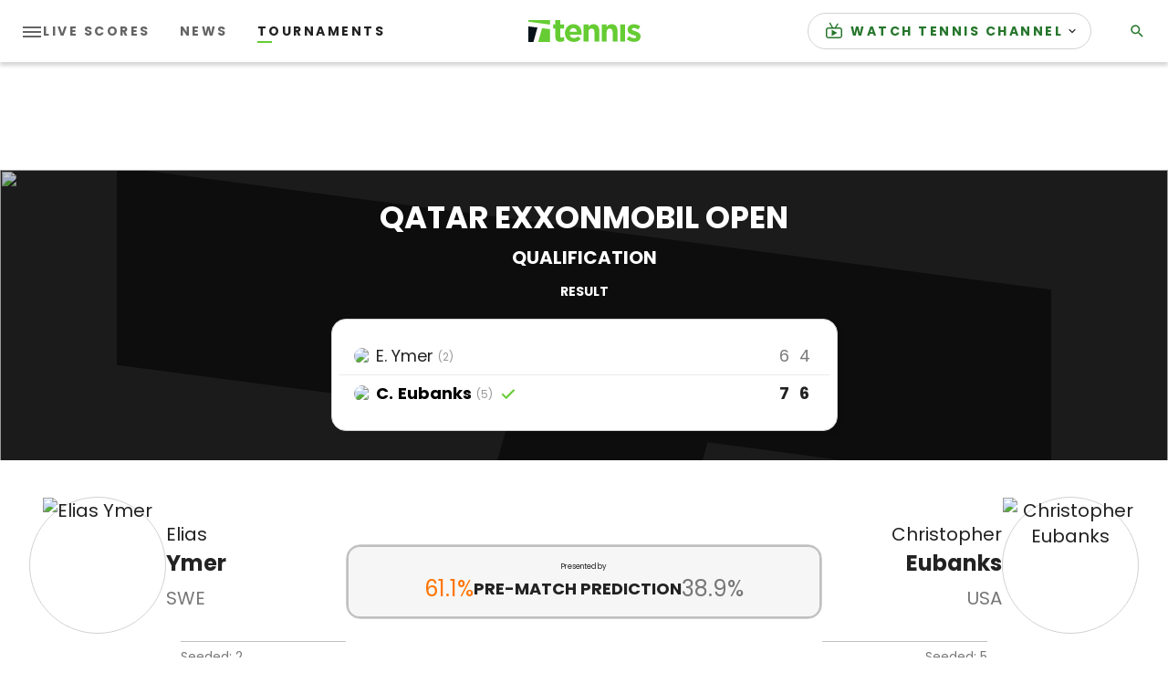

--- FILE ---
content_type: application/javascript
request_url: https://api.lightboxcdn.com/z9gd/43117/liveblogging-dapi.tennis.com/jsonp/z?cb=1769402581681&dre=l&callback=jQuery364006562221811628177_1769402581663&_=1769402581664
body_size: 1202
content:
jQuery364006562221811628177_1769402581663({"response":"[base64].[base64].KsqMBpNwjpAElsCEJBdT0KpmFpfVdgQEVBUkQUgzLfkUD7TBUxKRlmVZWMaUkMB6X6b4gA__","success":true,"dre":"l"});

--- FILE ---
content_type: application/javascript; charset=utf-8
request_url: https://fundingchoicesmessages.google.com/f/AGSKWxXvupvgvAjzjpK1fqCwp6TGreeJ0dUWl9hs7GPLTljex2kt8oyM4oCi3jmrT-_q7zAJFH9tLaHfr1IX7A6KvrJwdhhmc4fcvuLt5wqcr0d1KOd6WVbUMPjEvZOwD6JznQXU9D9ToI5ErAJoLQW3VMlvTthM12RBiMeuodUTr5-jwSvTUgcwzuT0KzJx/_/adseperator__adshow./txt_ad.=300x300;/ads.pbs
body_size: -1291
content:
window['e479b3b6-605c-4f7d-8fd8-83d49494b4b7'] = true;